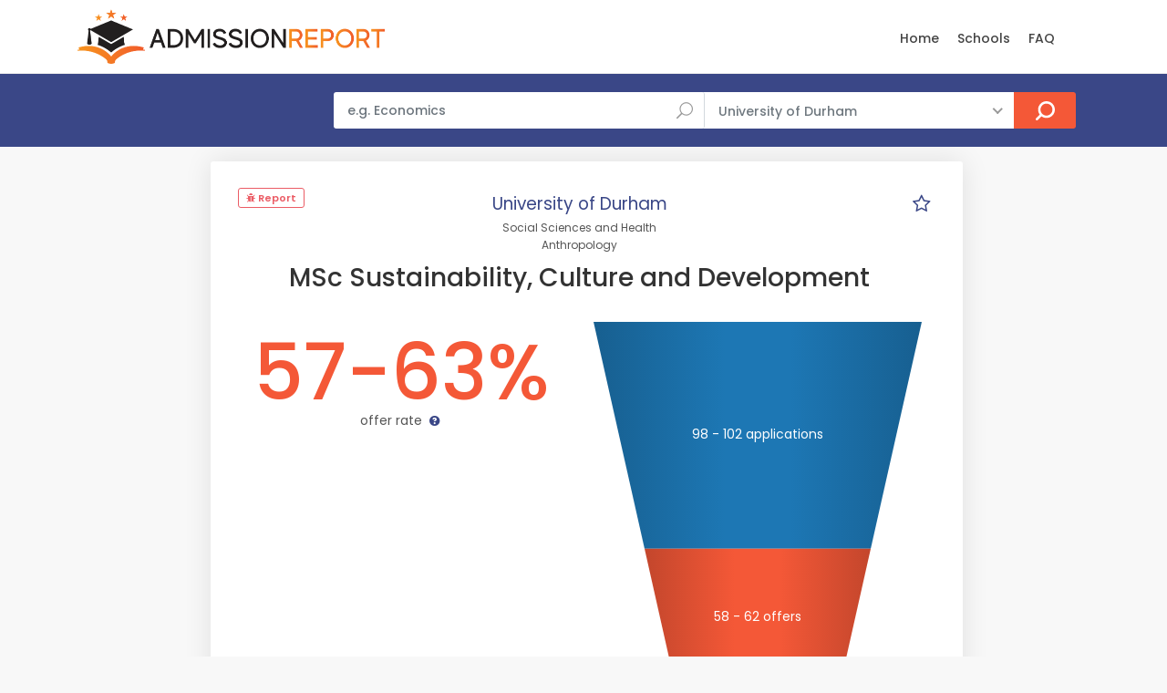

--- FILE ---
content_type: text/css
request_url: https://www.admissionreport.com/css/custom.css
body_size: 1813
content:
/*============================================================================================*/
/* Your custom styles below */
/*============================================================================================*/

@media (max-width: 991px) {
    .hero_single.version_2 {
        height: 500px;
    }

    .singlepost {
        padding: 16px 16px 1px 16px;
    }

    div.program-samples {
        margin: 32px 0 16px 0 !important;
    }

    div.program-samples h3 {
        font-size: 15pt !important;
    }

    div.program-samples li a span {
        top: 0;
    }

    div.program-samples div.col-lg-12 {
        padding-left: 0px;
        padding-right: 0px;
    }

    div.program-samples div.col-md-6 {
        padding-left: 0;
        padding-right: 0;
    }

    div.main_title_2 h1 {
        font-size: 1.5rem !important;
    }
}

@media (max-width: 900px) {
    .hero_single.version_2 {
        background-image: url(../images/front_image900px.jpg)
    }
}

@media (max-width: 400px) {
    .hero_single.version_2 {
        background-image: url(../images/front_image400px.jpg)
    }
}

@media (max-width: 640px) {
    .container.school, #mobile-comparison, .programWrapperWrapper {
        margin-right: 0 !important;;
        padding-left: 0 !important;;
        padding-right: 0 !important;;
    }
}


.card-header h5 a i.indicator {
    float: right;
}


.card-header h5 a i.ti-plus {
    display: none;
}

.card-header h5 a i.ti-minus {
    display: block;
}

.card-header h5 a.collapsed i.ti-plus {
    display: block;
}

.card-header h5 a.collapsed i.ti-minus {
    display: none;
}

.hidden {
    display: none !important;
}

.custom-search-input-2.inner input[type='submit'] {
    background-color: #f45837;
}

.custom-search-input-2.inner input[type='submit']:hover {
    background-color: #ffc107;
}

#results {
    background-color: #3a4787;
}

a {
    color: #3a4787;
}

a:hover {
    color: #f45837;
}

h2 {
    font-size: 1.75rem;
    margin-bottom: 16px;
}

h3 {

}

h3.rate {
    color: #3a4787;
    font-size: 18px;
}

h3.programlist-title {
    font-size: 18px;
    border-bottom:1px solid #e5e8e8;
    padding-bottom: 16px;
    margin-bottom: 32px;
}

h4 {
    font-size: 1.25rem;
    color:#004dda;
    margin-top:11px;
}

h4 a {
    font-weight: 400;
    font-size: 18px;
}

div.see-all {
    padding:16px;
}

div.see-all h4 {
    margin-left: 9px;
}

h5 {
    margin-top:32px;
}

div.fb-wrapper {
    margin-bottom: 16px;
}

#review_summary em {
    margin-top:8px;
}

div.explain-rate {
    margin-top:20px;
}

div.explain-rate p {
    max-width: 450px;
    margin: 0 auto;
}

div.rate-box {
    text-align: center;
}

div.sources {
    margin-top:9px;
    text-align:right;
    margin-bottom: 6px;
}

.programWrapper div.sources, .school div.sources {
    text-align: left;
}

div.sources a {
    color: #2B9F2C;
}

div#review_summary{
    background-color: #2B9F2C;
}

.strip_booking {
    padding-bottom:19px;
    margin-bottom: 20px;
    border-bottom: 1px solid #f1f3f3;
}

.strip_booking .date {
    background: none !important;
}

.strip_booking:last-child {
    border-bottom: none;
}

span.day {
    text-transform: none !important;
}

span.day strong {
    font-size: 42px !important;
    font-weight: 500 !important;
    color: #f45837 !important;
}

.review-box {
    text-align: center;
}

h3.rate {
    padding-bottom: 0;
}

.review-total {
    font-size: 42px;
    color: #f45837;
    font-weight: 500;
    line-height: 35px;
    margin-bottom: 6px;
}
.review-text {
    font-size: 14px;
    line-height: 14px;
    margin-bottom: 10px;
}

p.credits {
    margin: 5px -20px 20px 0;
    color: #999;
    font-size: 0.8125rem;
    text-align:right;
    font-style: italic;
}

.singlepost figure {
    margin-bottom:0;
}

div.people-chart-ct div.legend i {

}

div.infographic-odds {
    text-align: center;

}

div.infographic-odds strong {
    display: block;
    margin: 18px 0 16px 0;
    font-size: 16pt;
    color: #1D77B4;
}

div.infographic-odds strong span {
    margin: 0 8px;
}

div.infographic-odds p {
    margin: 0;
    padding: 0;
}

div.infographic-odds div.icons {
}

div.infographic-odds i {
    color: #1D77B4;
}

div.infographic-odds i.selected {
    color: #F45837;
}

table.infographic.infographic-people {
    margin: 0 auto;
    margin-top: 16px;
}

table.infographic.infographic-people td i.application {
    color: #CCC;
}

table.infographic.infographic-people td i.offer {
    color: yellowgreen;
}

table.infographic.infographic-people td i.acceptance {
    color: #2B9F2C;
}

table.infographic.infographic-people td {
    padding: 2px;
}

td.offer_border {
    border-style: solid;
    border-color: green;
    border-width: 0;
}

td.offer_top_border {
    border-top-width: 1px;
}

td.offer_left_border {
    border-left-width: 1px;
}

td.offer_right_border {
    border-right-width: 1px;
}

td.offer_bottom_border {
    border-bottom-width: 1px;
}

div.multiple_programs {
    margin-top: 16px;
}

div.multiple_programs .box_topic {
    padding: 32px;
    height: 100%;
}

div.multiple_programs .box_topic h3 {
    font-size: 12pt;
    text-align: left;
    color: #004dda;
}

.hero_single.version_2 .wrapper p {
    color: #FFF;
    text-shadow: 4px 4px 12px rgb(0 0 0 / 15%);
}

.hero_single.version_2 .wrapper h3 {
    color: #FFF;
    text-shadow: 4px 4px 12px rgb(0 0 0 / 15%);
}

.hero_single.version_2 .wrapper .container
{
    background-color: rgba(0,0,0,0.5);
    border-radius:8px;
    padding: 32px;
}

div.multiple_programs .box_topic {
    margin-bottom: 0;
}

div.multiple_programs .box_topic:hover h3 {
    color: #007bff;
}

div.multiple_programs div.program {
    height: 250px;
    margin-bottom: 32px;
}

div.main_title_2 p a {
   /* color: #007bff;*/
}

div.program-samples {
    margin: 32px 16px 16px 16px;
}

div.program-samples h3 {
    font-size: 17pt;
}

div.program-samples h4 {
    text-align:center;
    font-size: 14pt;
    color:#f45837;
}

div.program-samples h3 small {
    display: block;
    font-size: 0.75rem;
}

div.program-samples h4 small {
    display: block;
    color:#555555;
    font-size: 0.75rem;
}

div.charts-row h3 {
    font-size: 1.25rem;
    text-align:center;
    margin-bottom:32px;
    margin-top:0;
    color:#555555;
}

div.school {
    margin-top:16px;
}

div.school div.singlepost:first-child {
    padding-bottom:16px;
}

div.school div.main_title_2 {
    text-align:center;
    margin:10px 0 16px 0px;
}

div.main_title_2 h1 {
    font-size: 1.75rem;
    margin: 25px 0 0 0;
}

div.main_title_3 h1 {
    font-size: 1.625rem;
    margin: 0;
}

div.school div.main_title_2 h1 {
    margin: 0;
}

div.school div.main_title_2 span {
    display:block;
    background-color:transparent;
    font-size:13pt;
    height: auto;
    width: auto;
}

@media screen and (max-width: 1000px) {
    div.sources {
        text-align:center;
    }
}

div.singlepost .dropdown-toggle {
    background: transparent !important;
}

.foi-wizard .program-list div {
    margin-bottom: 5px;
}

.foi-wizard .box_contacts a {
    color: #004dda;
    text-decoration: underline;
}

.foi-wizard .box_contacts a:hover {
    color: #f45837;
}

.singlepost .post-content blockquote {
    text-align: center;
    font-size: 1.25rem;
}

.singlepost .post-content ul {
    margin-bottom: 16px;
}

.singlepost .post-content ul li {
    list-style-type: disc;
    margin-left: 32px;
    color: #000;
}

.singlepost .post-content ol {
    list-style: auto;
    margin-left: 16px;
}

.singlepost .post-content p {
    margin-bottom: 16px;
    color: #000000;
}

.singlepost .post-content h2 {
    font-size: 1.25rem;
}

.singlepost .post-content h3 {
    font-size: 1.1rem;
}

.cc-revoke {
    writing-mode: vertical-rl;
    top: 50%;
}

div#rankings a#filters_col_bt:before {
    content: none;
}

div#rankings #filters_col {
    margin-bottom: 0;
}

div#rankings table.ranking {
    width: 100%;
    margin-left: 16px;
}

div#rankings .strip_booking a {
    text-decoration: underline;
}

.strip.compact {
    margin-bottom: 8px;
}

.strip.compact .col-lg-2 {
    text-align: center;
}

.strip.compact .col-lg-3 {
    text-align: center;
}

.strip.compact .col-lg-2 .score {
    margin-top: 10px;
}

.strip.compact .col-lg-3 .score {
    margin-top: 10px;
}

.strip.compact img {
    height: 64px;
}

.strip.compact .school-col a {
    font-size: 1rem;
    color: black;
}

.strip.compact .school-col a:hover {
    color: blue;
}

.strip.compact .score strong {
    border-radius: 5px !important;;
}

.strip.compact .score span {
    margin-right: 0;
}

.strip.compact.list_view .wrapper {
    padding: 16px 30px;
}

.strip.list_view.compact {
    min-height: auto;
}

.strip.list_view.compact figure {
    min-height: auto;
}

.strip.list_view.compact .wrapper {
    min-height: auto;
}

.strip.compact figure {
    height: 100px;
}

.strip.list_view.compact figure a img {
    height: 100px;
}

div.row {
    margin-right: 0 !important;
}
